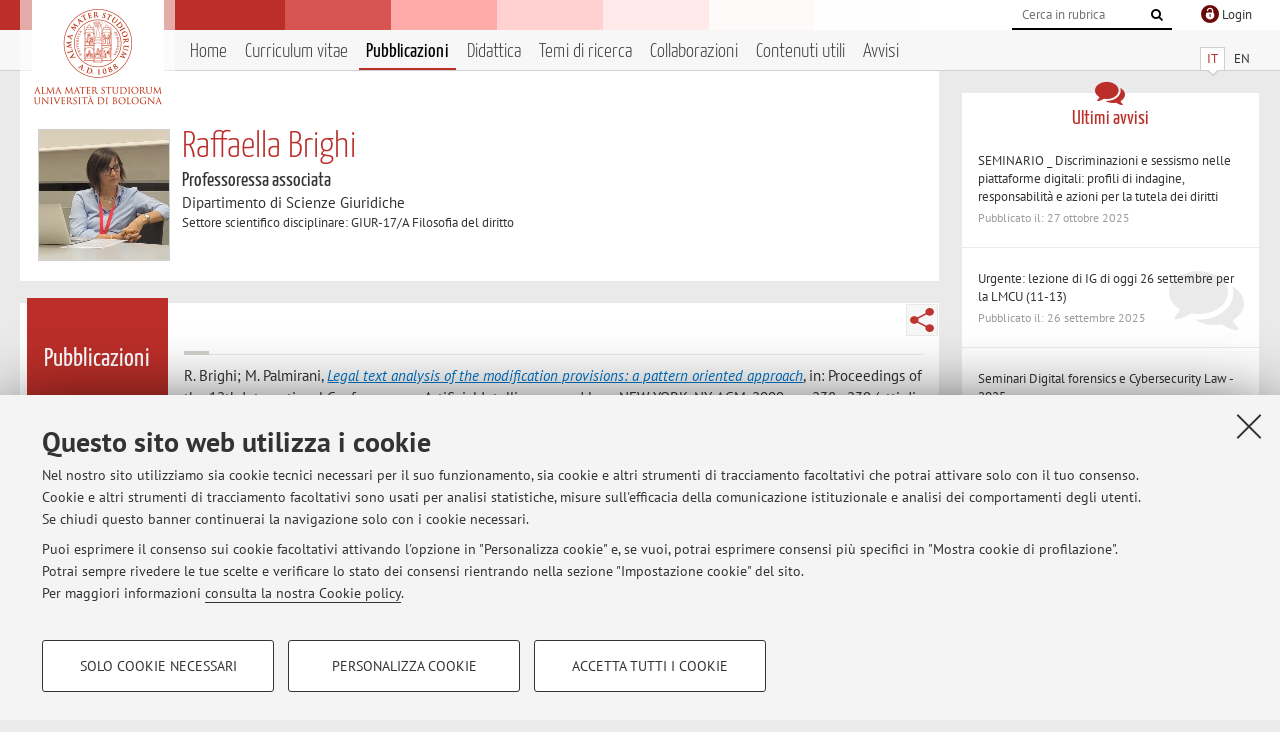

--- FILE ---
content_type: text/html; charset=utf-8
request_url: https://www.unibo.it/sitoweb/raffaella.brighi/pubblicazioni?page=4
body_size: 8347
content:




<!DOCTYPE html>
<html xmlns="http://www.w3.org/1999/xhtml" lang="it" xml:lang="it">
    <head><meta charset="UTF-8" /><meta http-equiv="X-UA-Compatible" content="IE=edge,chrome=1" /><meta name="viewport" content="initial-scale=1.0, user-scalable=yes, width=device-width, minimum-scale=1.0" /><meta name="format-detection" content="telephone=no" /><link rel="stylesheet" type="text/css" href="/uniboweb/resources/people/styles/people.css?v=20241130063950" /><link rel="stylesheet" type="text/css" href="/uniboweb/resources/people/styles/custom.css?v=20241130063951" /><link rel="stylesheet" type="text/css" href="/uniboweb/resources/people/styles/sweetalert.css?v=20241130063951" /><script type="text/javascript" src="/uniboweb/resources/commons/js/jquery.min.js?v=20241130063953"></script><script type="text/javascript" src="/uniboweb/resources/commons/js/jquery-ui.min.js?v=20241130063954"></script><script type="text/javascript" src="/uniboweb/resources/commons/js/modernizr-custom.js?v=20241130063954"></script><script type="text/javascript" src="/uniboweb/resources/people/scripts/navscroll.js?v=20241130063952"></script><script type="text/javascript" src="/uniboweb/resources/people/scripts/sweetalert.min.js?v=20241130063951"></script><script type="text/javascript" src="/uniboweb/resources/people/scripts/people.js?v=20241130063951"></script><script type="text/javascript" src="/uniboweb/resources/people/scripts/editor-utils.js?v=20241130063952"></script><script type="text/javascript" src="/uniboweb/resources/people/scripts/editor-filter.js?v=20241130063952"></script><title>
	Raffaella Brighi — Università di Bologna — Pubblicazioni
</title><meta name="resourceclass" content="SitoWebPersonale" /><script type="text/javascript" src="/uniboweb/resources/commons/js/unibo-cookies.min.js?v=20250212111854"></script><meta name="description" content="Pubblicazioni di Raffaella Brighi. Professoressa associata presso Dipartimento di Scienze Giuridiche — DSG" /><meta name="UPN" content="raffaella.brighi@unibo.it" /><meta name="UNIBOPAGEID" content="SITOWEBPERSONALE::34145::" /></head>


    <!-- 
Server: WLPP-TWEB-02
Cached At : 19:41:29
 -->



    <body id="body">
        <div class="fixed-wrapper unibo-noparse">
            

            <div class="topbar">
                <div class="topbar-wrapper">
                    <a title="Vai al portale Unibo.it" class="alma" href="http://www.unibo.it/"></a>

                    <div class="goingtoprint">
                        <img src="/uniboweb/resources/people/img/sigillo-small.gif">
                    </div>

                    <div class="unibo-login">
                        <img alt="Logo Single Sign-On di Ateneo" src="/uniboweb/resources/commons/img/ssologo36x36.png" />
                        
                                <a href="/uniboweb/SignIn.aspx?ReturnUrl=%2fsitoweb%2fraffaella.brighi%2fpubblicazioni%3fpage%3d4">
                                    <span xml:lang="en">Login</span>
                                </a>
                            
                    </div>

                    <div class="search-wrapper">
                        <form method="get" action="/uniboweb/unibosearch/rubrica.aspx">
                            <input type="hidden" name="tab" value="FullTextPanel" />
                            <input type="hidden" name="lang" value="it" />
                            <a href="#" class="openclose search closed">
                                <i class="fa fa-search"></i>
                                <span>Cerca</span>
                            </a>
                            <div class="search">
                                <input name="query" value="" placeholder="Cerca in rubrica" type="search" />
                                <button title="Vai">
                                    <i class="fa fa-search"></i>
                                </button>
                            </div>
                        </form>
                    </div>
                </div>
            </div>

            
            
<div class="header">
    <div class="header-wrapper">
        


<div class="lang-selector">
    <ul>
        <li id="HeaderContent_BoxMenu_liIT" class="selected">
            <a href="/sitoweb/raffaella.brighi/pubblicazioni" id="HeaderContent_BoxMenu_aIT">IT</a>
        </li>
        <li id="HeaderContent_BoxMenu_liEN">
            <a href="/sitoweb/raffaella.brighi/publications" id="HeaderContent_BoxMenu_aEN">EN</a>
        </li>
    </ul>
</div>



<div class="main-menu">
    <a href="#" class="openclose menu closed">
        <i class="fa fa-bars"></i>
        <span>Menu</span>
    </a>

    <ul>
        <li id="HeaderContent_BoxMenu_liHome">
            <a href="/sitoweb/raffaella.brighi/" id="HeaderContent_BoxMenu_aHome">Home</a>
        </li>
        <li id="HeaderContent_BoxMenu_liCurriculum">
            <a href="/sitoweb/raffaella.brighi/cv" id="HeaderContent_BoxMenu_aCurriculum">Curriculum vitae</a>
            
        </li>
        <li id="HeaderContent_BoxMenu_liPubblicazioni" class="selected">
            <a href="/sitoweb/raffaella.brighi/pubblicazioni" id="HeaderContent_BoxMenu_aPubblicazioni">Pubblicazioni</a>
            
        </li>
        <li id="HeaderContent_BoxMenu_liDidattica">
            <a href="/sitoweb/raffaella.brighi/didattica" id="HeaderContent_BoxMenu_aDidattica">Didattica</a>
        </li>
        <li id="HeaderContent_BoxMenu_liRicerca">
            <a href="/sitoweb/raffaella.brighi/ricerca" id="HeaderContent_BoxMenu_aRicerca">Temi di ricerca</a>
            
        </li>
        <li id="HeaderContent_BoxMenu_liCollaborazioni">
            <a href="/sitoweb/raffaella.brighi/collaborazioni" id="HeaderContent_BoxMenu_aCollaborazioni">Collaborazioni</a>
            
        </li>
        <li id="HeaderContent_BoxMenu_liContenutiUtili">
            <a href="/sitoweb/raffaella.brighi/contenuti-utili" id="HeaderContent_BoxMenu_aContenutiUtili">Contenuti utili</a>
        </li>
        <li id="HeaderContent_BoxMenu_liAvvisi">
            <a href="/sitoweb/raffaella.brighi/avvisi" id="HeaderContent_BoxMenu_aAvvisi">Avvisi</a>
        </li>
    </ul>
</div>
    </div>
</div>

        </div>


        <form method="post" action="/sitoweb/raffaella.brighi/pubblicazioni?page=4" id="mainForm" onsubmit="return setFormSubmitting();">
<div class="aspNetHidden">
<input type="hidden" name="ctl22_TSM" id="ctl22_TSM" value="" />
<input type="hidden" name="__EVENTTARGET" id="__EVENTTARGET" value="" />
<input type="hidden" name="__EVENTARGUMENT" id="__EVENTARGUMENT" value="" />
<input type="hidden" name="__VIEWSTATE" id="__VIEWSTATE" value="qaQ97er1EiwQiTgiqNnoVc0DR9Cq0DT2Wf0aJUWh+AGXbGTXFAgmwqzmhL8ITjlt7C+fsG6NX2u2bfsGhQxbvm7lWicphcKO6ucvebO3pu8HgV7t/4rBVupIkKOdiqdl2/hKkGUCjMTz5za3NDZdLE457dCB91yBXOYED3NVe+lWifyJPvJ9MgRf7xnTZI1WSIhal+iacPxbGCCfTXCFAVh09BU8/Q4SP+kwtssboIas8Hi7N585BP9QaCgI2r+a9mM4CghPxgSKYnEHBUcUorvTunacbbH4CCkvCyle/+K4oDMkdKoYJWKPRSTXo9RkvvIBS91g9dpm7VNRI9NgDCBUpHiWQGsnJsxMK36zrKqpbvM0DkZGVM1GKKOx+lbjzJd6qrj8Qzw51Bfu+nQnlJnQG7JbpkAKQSmvURHDkYjCROtYITFKLK9oy1KGcptoC6XIdEb5B/E/6+VpBc0ayDi7iAhUcrryYrdx4JBadHsffodq2J572Pjacpgr2MKqVJni5r6eRsR21QvUQ81Zqog6H25yYp0WglaNa/RvMTQgJRaSixwN168d8mBCyASMSaON9Hq6LAdJnUyA8690wITw6eUJ5eHtnQQPC0ebUiitoxITkFbboX/Is0YFzvpANus8zlCXBtwhQLzCv7eICfk2i2L5mvjgMJdhxroOOinPori7hbY3/sUyAInoBF+uxHBaMeSad1jvWLcIz41A0dNJAIS8cFm+zFi5fiXeZ1V6ujfN/5t35YWSLtjiPOWJGuFeceRPwJYiEIVFz0Y1f56MDLBtSOCV2DBOZ4Ga98TDSJGTe0PBLdPe/ePrVU1YqNpMZamGIvXOhVYzcOxR6cqsYnu7pPhQeFVPNQVwQoitZegt9SxKAwBUUP08y+ppQLXyFb9aEL1euonASr5Oma/HgKepVsn8Zfj2NyGMShbzZDq+QK6wZy/AgjCClO+0N8MwzQDnU3Lj9F5+WoQXeJBxpCGGo2F2V/rtYSbHe1GyGuth/BcjNbhC89LbI5s+Pky4BWY0EvDRY24/CbYuMa72qM8ARUSRm7EU3oEftw+WcO0uhpAdivtNHYay3Dqgouz1DAN1PJLrJ5DYDbqe3d4CRkyBdq7rtiVscJS5OHZSsIxu3x9VCmZTF/ZhvXFh1qu2f54ZKoWao2lhSIdTY7GvT+uy0B+p5zBCLThNHgjeuD/4jvFwediQXzwr0kyveTtQRWPPWWlpoYiuILrUPFHYi6V2goSxwTUrP/EQzVZ16BvLoLQMk/P+3PqYWH1dsYwxRxmnxIJVzdPnuFfl2N3B2zpyuRNMEZTHHsXxkoYxG1AA9xx1SwFTjSC15OLtEhlNjBiD3mUxd3GxWZp2GtNJekjId4WQ+Vq0QkRRTKF5dRmTRodYh7v+ewBzhYkNAfzSCHIoEVq+u44rApeIZro/w6cWo3cxvoQ73+bgAFWYtZ7AAQfVNu/DmfKYjUU289Oi4bFt2zMMp/hhq4ISFHtVLy9u7xHJvY2lE/yLj4OuJsSSjPN5vk4tfSFnOc1in++kKUz+IGNQ4qGLA4UsreBfnXV7KoqGOnzd2bgY1O3FU8Uw5oZOPd4JEeqlbkj+Byqibysxz+4YzvXhoa4LE8y5Xe27OmFHK/bEGlzbw7i+/HU7D0zwPiT+GmE4PPdsFFbL24SdC5O7EGxa/Po1TidNZ0+WkDzetWIzmCAs5/lFGCPRhnbpbN3DLbDm/qLlu1CC/etSyfVoNAXm2Wh4LTjZVC1kYDZ5A0ZLP7HA74VfqSZ9bFErij6ZQM8cvOKpuEB+5KV6lxmJCpDGpGcnx4DLuRYCZ2wi0iI+xq+UMidvSxYVGjpf+NWwa7CP70jQLC02AJZAZT/I7EnlEWr+HFAd0EZmatR13NeejeMEmlOqXXBTDrxYkv6BWBwAoMiERRt6VSq8vkFriN7w+oR2mo/IO2AoQXtHdT9A6/8k7hmdTqo9WdPqCoSZEHRabH/NOwxwqYDW7g+YSvC2x3enzLy7VqQxemYbY/J936nwQTurx2HWtffuCmssagfVNaGP0CzAhqiQ0S4FnrQdlYWNixZJGJ+cn2CBnU4aa4fGZAlnHI29Dw07HFmNPBO1xFoIim1t/3NgzdUBZ324cuDZ0jDjpFao4PqcV+vK3Y9LCIcvlZ3BhFSr7q5Z92adMBekj+T1Q69N1sfwhv61PK/0skF5tDQjDmw7hvla4XMet1hFW8CAvtwSutYaA9DUz/XxrSK5NzB76ysrFw5I6Ttw6Q==" />
</div>

<script type="text/javascript">
//<![CDATA[
var theForm = document.forms['mainForm'];
if (!theForm) {
    theForm = document.mainForm;
}
function __doPostBack(eventTarget, eventArgument) {
    if (!theForm.onsubmit || (theForm.onsubmit() != false)) {
        theForm.__EVENTTARGET.value = eventTarget;
        theForm.__EVENTARGUMENT.value = eventArgument;
        theForm.submit();
    }
}
//]]>
</script>


<script src="/UniboWeb/WebResource.axd?d=pynGkmcFUV13He1Qd6_TZBclabRlTOgEgRuVrbXCtgvzr-3cX0rLF70bHHt-3cwTEIx7deLXA878GFIgRuwamg2&amp;t=638901608248157332" type="text/javascript"></script>


<script src="/UniboWeb/Telerik.Web.UI.WebResource.axd?_TSM_HiddenField_=ctl22_TSM&amp;compress=1&amp;_TSM_CombinedScripts_=%3b%3bSystem.Web.Extensions%2c+Version%3d4.0.0.0%2c+Culture%3dneutral%2c+PublicKeyToken%3d31bf3856ad364e35%3ait-IT%3aa8328cc8-0a99-4e41-8fe3-b58afac64e45%3aea597d4b%3ab25378d2" type="text/javascript"></script>
<div class="aspNetHidden">

	<input type="hidden" name="__VIEWSTATEGENERATOR" id="__VIEWSTATEGENERATOR" value="743DE60A" />
</div>
            <script type="text/javascript">
//<![CDATA[
Sys.WebForms.PageRequestManager._initialize('ctl00$ctl22', 'mainForm', [], [], [], 90, 'ctl00');
//]]>
</script>


            <div id="u-content-wrapper" class="content-wrapper unibo-parse">
                
                
<div class="row">
    <div class="w12">
        



<div class="people-info">
    <div class="photo">
        <img id="MainContent_PeopleInfo_PhotoDocente" itemprop="image" src="/uniboweb/utils/UserImage.aspx?IdAnagrafica=444429&amp;IdFoto=3688e08b" alt="Foto del docente" />
        
    </div>

    <div class="function">
        

        <h1 class="name">
            <span itemprop="name">Raffaella Brighi</span>
        </h1>

        

        <div class="date-info">
        
                <p class="qualifica" itemprop="jobTitle">Professoressa associata</p>
                
                        <p class="sede">Dipartimento di Scienze Giuridiche</p>
                    
            

        <p class="ssd">
            Settore scientifico disciplinare: GIUR-17/A Filosofia del diritto
        </p>

        
        </div>
    </div>

    
</div>

        <div class="content-core">
            <div class="box-content-page">

                <div class="subtitle">
                    <h2>Pubblicazioni</h2>
                </div>

                


<div class="share-button-wrapper">
    <a href="javascript:return false;" class="share toggler" title="Condividi"></a>
    <div class="hidden gosocial">
        <div class="triangle-border">
            <ul>
                <li class="facebook">
                    <a title="Condividi su Facebook" data-uml="facebook" href="http://www.facebook.com/sharer.php?u=https%3a%2f%2fwww.unibo.it%2fsitoweb%2fraffaella.brighi%2fpubblicazioni%3fpage%3d4&amp;t=Raffaella Brighi — Università di Bologna — Pubblicazioni" data-umc="sharebar" target="_blank" role="link" class="umtrack"></a>
                </li>
                <li class="linkedin">
                    <a title="Condividi su LinkedIn" data-uml="linkedin" href="https://www.linkedin.com/shareArticle/?url=https%3a%2f%2fwww.unibo.it%2fsitoweb%2fraffaella.brighi%2fpubblicazioni%3fpage%3d4" data-umc="sharebar" target="_blank" role="link" class="umtrack"></a>
                </li>
                <li class="twitter">
                    <a title="Condividi su Twitter" data-uml="twitter" href="https://twitter.com/share?url=https%3a%2f%2fwww.unibo.it%2fsitoweb%2fraffaella.brighi%2fpubblicazioni%3fpage%3d4&amp;text=Raffaella Brighi — Università di Bologna — Pubblicazioni&amp;hashtags=unibo" data-umc="sharebar" target="_blank" role="link" class="umtrack"></a>
                </li>
                <li class="mail">
                    <a title="Invia ad un amico" data-uml="mail" href="mailto:?subject=Raffaella Brighi — Università di Bologna — Pubblicazioni&body=https%3a%2f%2fwww.unibo.it%2fsitoweb%2fraffaella.brighi%2fpubblicazioni%3fpage%3d4" data-umc="sharebar" target="_blank" role="link" class="umtrack"></a>
                </li>
            </ul>
            <div class="arrow-right"></div>
        </div>
    </div>
</div>

                <div class="text">
                    

                    




        <div class="report-list">
            

            
                    <p class=""><span class="author">R. Brighi; M. Palmirani</span>, <em><a href="https://cris.unibo.it/handle/11585/78772">Legal text analysis of the modification provisions: a pattern oriented approach</a></em>, in: Proceedings of the 12th International Conference on Artificial Intelligence and Law, NEW YORK, NY, ACM, 2009, pp. 238 - 239 (atti di: International Conference on Artificial Intelligence and Law - ICAIL 09, Barcelona, Spain, 2009) [Contributo in Atti di convegno]</p>
                
                    <p class=""><span class="author">A. Mazzei; D.P. Radicioni; R. Brighi</span>, <em><a href="https://cris.unibo.it/handle/11585/78770">NLP-based extraction of modificatory provisions semantics</a></em>, in: Proceedings of the 12th International Conference on Artificial Intelligence and Law, NEW YORK, NY, ACM, 2009, pp. 50 - 57 (atti di: International Conference on Artificial Intelligence and Law -ICAIL 09, Barcelona, Spain, 2009) [Contributo in Atti di convegno]</p>
                
                    <p class=""><span class="author">R. Brighi</span>, <em><a href="https://cris.unibo.it/handle/11585/64379">Analisi linguistica delle modificazioni normative: metodologia e sperimentazione</a></em>, in: I fondamenti cognitivi del diritto - Volume 1, BOLOGNA, GEDIT, 2008, pp. 51 - 63  [capitolo di libro]</p>
                
                    <p class=""><span class="author">Raffaella Brighi; Michele Martoni; Monica Palmirani; Antonino Rotolo</span> (a cura di): AA.VV., <em><a href="https://cris.unibo.it/handle/11585/63497">I fondamenti cognitivi per la creazione del diritto</a></em>, BOLOGNA, Gedit, 2008, pp. 520 . [curatela]</p>
                
                    <p class=""><span class="author">R. Brighi; L. Lesmo; A. Mazzei; M. Palmirani; D. P. Radicioni</span>, <em><a href="https://cris.unibo.it/handle/11585/68655">Towards Semantic Interpretation of Legal Modifications through Deep Syntactic Analysis</a></em>, in: Legal Knowledge and Information Systems, s.l, IOS Press, editor, 2008, pp. 202 - 206 (atti di: JURIX 2008: The Twenty-First Annual Conference, Florence, Italy, 10-12 December 2008) [Contributo in Atti di convegno]</p>
                
                    <p class=""><span class="author">M. Palmirani; R. Brighi</span>, <em><a href="https://cris.unibo.it/handle/11585/31501">Time Model for Managing the Dynamic of Normative System</a></em>, in: AA.VV., Electronic Government
5th International Conference, EGOV 2006, Krakow, Poland, September 4-8, 2006, Proceedings
Series: Lecture Notes in Computer Science, BERLIN, Springer, 2006, Electronic Government, pp. 207 - 218 (atti di: 5th International Conference, EGOV 2006, Krakow, Poland, September 4-8, 2006) [Contributo in Atti di convegno]</p>
                
                    <p class=""><span class="author">Brighi R.</span>, <em><a href="https://cris.unibo.it/handle/11585/20910">An Ontology for Linkups between Norms</a></em>, in: 15th International Workshop on Database and Expert Systems Applications (DEXA 2004), s.l, IEEE Computer Society, 2004, pp. 122 - 126 (atti di: Database and Expert Systems Applications (DEXA 2004) - Workshop on Web Semantics, Saragozza, 30 August - 3 September 2004) [Contributo in Atti di convegno]</p>
                
                    <p class=""><span class="author">Brighi R.</span>, <em><a href="https://cris.unibo.it/handle/11585/20899">Linguaggi di marcatura al servizio della produzione normativa. Aspetti teorici e applicativi</a></em>, «IL DIRITTO DELL'INFORMAZIONE E DELL'INFORMATICA», 2004, 6, pp. 859 - 881  [articolo]</p>
                
                    <p class=""><span class="author">Brighi R.</span>, <em><a href="https://cris.unibo.it/handle/11585/20893">Norme e conoscenza: dal testo giuridico al metadato</a></em>, MILANO, Giuffrè Editore, 2004, pp. 151  (Seminario Giuridico dell'Università di Bologna). [libro]</p>
                
                    <p class=""><span class="author">Palmirani M.; Brighi R.; Massini M.;</span>, <em><a href="https://cris.unibo.it/handle/11585/20916">Processing Normative References on the Basis of Natural Language Questions</a></em>, in: 15th International Workshop on Database and Expert Systems Applications (DEXA 2004), s.l, IEEE Computer Society, 2004, pp. 9 - 12 (atti di: 15th International Conference on Database and Expert Systems Applications (DEXA 2004) - Workshop on Natural Language and Information Systems, Zaragoza, Spain, 30 August - 3 September 2004) [Contributo in Atti di convegno]</p>
                
        </div>

        <div class="pagination"> 
            
        <a href="/sitoweb/raffaella.brighi/pubblicazioni"><i class="fa fa-step-backward"></i></a>
    
        <a href="/sitoweb/raffaella.brighi/pubblicazioni?page=3"><i class="fa fa-caret-left"></i></a>
    
        <a href="/sitoweb/raffaella.brighi/pubblicazioni?page=2">2</a>
    
        <a href="/sitoweb/raffaella.brighi/pubblicazioni?page=3">3</a>
    
        <span class="selected">4</span>
    


            <a class="go-to right" href="/sitoweb/raffaella.brighi/pubblicazioni?tab=altre">Pubblicazioni antecedenti il 2004 <i class="fa fa-caret-right"></i>
            </a>
        </div>
    

                </div>
            </div>
        </div>
    </div>

    <div class="w4">
        <div class="secondary-sidebar">
            



<div class="box-notices">
    <h3>
        <i class="fa fa-comments"></i>Ultimi avvisi
    </h3>
    

    
            <ul>
        
                <li>
                    <a href='/sitoweb/raffaella.brighi/avvisi/e51d7730'>
                        <p>SEMINARIO _ Discriminazioni e sessismo nelle piattaforme digitali:  profili di indagine, responsabilit&#224; e azioni per la tutela dei diritti</p>
                        <p class="date">Pubblicato il: 27 ottobre 2025</p>
                    </a>
                </li>
        
                <li>
                    <a href='/sitoweb/raffaella.brighi/avvisi/4c5b9158'>
                        <p>Urgente: lezione di IG di oggi 26 settembre per la LMCU (11-13)</p>
                        <p class="date">Pubblicato il: 26 settembre 2025</p>
                    </a>
                </li>
        
                <li>
                    <a href='/sitoweb/raffaella.brighi/avvisi/06851d9a'>
                        <p>Seminari Digital forensics e Cybersecurity Law - 2025</p>
                        <p class="date">Pubblicato il: 23 marzo 2025</p>
                    </a>
                </li>
        
            </ul>
        

    <div class="see-all">
        <a href="/sitoweb/raffaella.brighi/avvisi" id="MainContent_BoxNotices_vediTutti">Tutti gli avvisi</a>
        <a class="rss" href='/sitoweb/raffaella.brighi/avvisi/rss'><i class="fa fa-rss"></i>
            <span>RSS</span>
        </a>
    </div>
</div>


            

            




            
        <div class="box-login">
            <i class="fa fa-key fa-5x"></i>

            <h3>Area riservata</h3>
            
            <p>
                Accedi tramite <a href="/uniboweb/SignIn.aspx?ReturnUrl=%2fsitoweb%2fraffaella.brighi%2fpubblicazioni%3fpage%3d4">login</a> per gestire tutti i contenuti del sito.
            </p>
            
            
        </div>
    



        </div>
    </div>
</div>


                <div class="row unibo-noparse">
                    <div class="w16">
                        <div id="FooterPanelIT" class="footer">
	
                            © 2026 - ALMA MATER STUDIORUM - Università di Bologna - Via Zamboni, 33 - 40126 Bologna - Partita IVA: 01131710376
					        <div class="link-container">
                                <a target="_blank" href="https://www.unibo.it/it/ateneo/privacy-e-note-legali/privacy/informative-sul-trattamento-dei-dati-personali">Privacy</a> |
					            <a target="_blank" href="https://www.unibo.it/it/ateneo/privacy-e-note-legali/note-legali">Note legali</a> |
                                <a href="#" data-cc-open="">Impostazioni Cookie</a>
                            </div>
                        
</div>
                        
                    </div>
                </div>
            </div>
        

<script type="text/javascript">
//<![CDATA[
window.__TsmHiddenField = $get('ctl22_TSM');//]]>
</script>
</form>
        
        
        <a href="#" class="back-to-top" title="Torna su"><i class="fa fa-angle-up"></i></a>

        
            <!-- Piwik -->
            <script type="text/javascript">
                var _paq = _paq || [];
                _paq.push(['setCookiePath', '/sitoweb/raffaella.brighi']);
                _paq.push(['trackPageView']);
                _paq.push(['enableLinkTracking']);
                (function () {
                    var u = "https://analytics.unibo.it/";
                    _paq.push(['setTrackerUrl', u + 'piwik.php']);
                    _paq.push(['setSiteId', 786]);
                    var d = document, g = d.createElement('script'), s = d.getElementsByTagName('script')[0];
                    g.type = 'text/javascript'; g.async = true; g.defer = true; g.src = u + 'piwik.js'; s.parentNode.insertBefore(g, s);
                })();
            </script>
            <noscript><p><img src="https://analytics.unibo.it/piwik.php?idsite=786" style="border:0;" alt="" /></p></noscript>
            <!-- End Piwik Code -->
        

    </body>
</html>